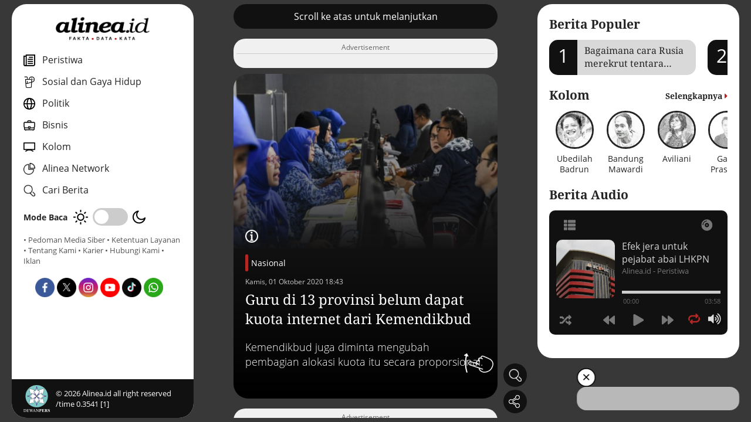

--- FILE ---
content_type: text/html; charset=UTF-8
request_url: https://www.alinea.id/nasional/guru-di-13-provinsi-belum-dapat-kuota-internet-b1ZUX9x5b
body_size: 77245
content:
<!DOCTYPE html>
<html lang="id">

<head>
  <meta charset="UTF-8">
  <meta name="viewport" content="width=device-width, initial-scale=1.0">
  <meta http-equiv="Content-Type" content="text/html; charset=utf-8" />
  <title>Guru di 13 provinsi belum dapat kuota internet</title>
  <meta name="author" content="Alinea" />
  <meta name="description" content="Kemendikbud juga diminta mengubah pembagian alokasi kuota itu secara proporsional." />
  <meta name="keywords" content="Fakta, Data, Kata, Alinea" />
  <meta name="robots" content="index,follow"/>
  <meta name="googlebot" content="index,follow"/>
  <meta name="googlebot-news" content="index,follow" />
  <meta name="google-site-verification" content="A8U6Au2Sw8AJbKpWwZt8ltEdtGQnnobcdjsEQmttmts" />
  <meta name="format-detection" content="telephone=no" />
  <meta name="thumbnail" content="https://www.alinea.id/assets/img/share.png" />
  <link rel="icon" href="https://www.alinea.id/assets/img/favicon.ico" type="image/x-icon">

  <link rel="shortcut icon" href="https://www.alinea.id/assets/img/favicon.ico" type="image/x-icon">
  <meta property="og:image" content="https://www.alinea.id/assets/img/favicon.ico">
  <link rel="apple-touch-icon" sizes="180x180" href="https://www.alinea.id/assets/img/favicon.ico">


  <!-- CANONICAL -->
  <link rel="canonical" href="https://www.alinea.id/nasional/guru-di-13-provinsi-belum-dapat-kuota-internet-b1ZUX9x5b" />
  <!-- RSS & FEED -->
  <link rel="alternate" title="Berita Alinea.id Rss Feed" href="https://www.alinea.id/rss" type="application/rss+xml" />
    <!-- AMP -->
    <link rel="amphtml" href="https://www.alinea.id/amp/nasional/guru-di-13-provinsi-belum-dapat-kuota-internet-b1ZUX9x5b" />
  
  <!-- FACEBOOK -->
  <meta property="fb:pages" content="1624817954226397" />
  <meta property="fb:app_id" content="1487263541341671" />
  <meta property="og:type" content="article" />
  <meta property="og:url" content="https://www.alinea.id/nasional/guru-di-13-provinsi-belum-dapat-kuota-internet-b1ZUX9x5b" />
  <meta property="og:title" content="Guru di 13 provinsi belum dapat kuota internet" />
  <meta property="og:image" content="https://static.alinea.id/2020/10/01/87475/guru-di-13-provinsi-belum-dapat-kuota-internet-dari-kemendikbud-DDpiaQlYv3.jpg" />
  <meta property="og:site_name" content="https://www.alinea.id" />
  <meta property="og:description" content="Kemendikbud juga diminta mengubah pembagian alokasi kuota itu secara proporsional." />
  <meta property="article:author" content="https://www.facebook.com/alineadotid" />
  <meta property="article:publisher" content="https://www.facebook.com/alineadotid" />
  <meta property="og:image:width" content="600">
  <meta property="og:image:height" content="315">
  <!-- TWITTER-->
  <meta name="twitter:card" content="summary_large_image" />
  <meta name="twitter:site" content="@alineaid" />
  <meta name="twitter:creator" content="@alineaid">
  <meta name="twitter:title" content="Guru di 13 provinsi belum dapat kuota internet" />
  <meta name="twitter:description" content="Kemendikbud juga diminta mengubah pembagian alokasi kuota itu secara proporsional." />
  <meta name="twitter:image:src" content="https://static.alinea.id/2020/10/01/87475/guru-di-13-provinsi-belum-dapat-kuota-internet-dari-kemendikbud-DDpiaQlYv3.jpg" />
  <link rel="stylesheet" href="https://www.alinea.id/assets/plugin/swiperjs/swiper-bundle.min.css" /> 
  <!-- Right Player  -->
  <link rel="stylesheet" href="https://www.alinea.id/assets/audio-player/css/perfect-scrollbar.css" media="all">
  <link rel="stylesheet" href="https://www.alinea.id/assets/audio-player/css/_global.css" media="all">
  <link rel="stylesheet" href="https://www.alinea.id/assets/audio-player/css/art-narrow.css" media="all">
  <link rel="stylesheet" href="https://www.alinea.id/assets/css/app.css?v=001-a" />

  <script type="application/ld+json">
  {
      "@context": "https://schema.org",
      "@type": "Organization", 
      "name": "Alinea ID",
      "alternateName": "alinea",
      "description": "Fakta, Data, Kata",
      "url": "https://www.alinea.id",
      "image": {
          "@type": "ImageObject",
          "url": "https://www.alinea.id/assets/img/share.png",
          "width": 600,
          "height": 315
        },
      "logo": {
              "@type": "ImageObject",
              "url": "https://www.alinea.id/assets/img/logo.png",
              "width": 394,
              "height": 106
      },
      "address": {
          "@type": "PostalAddress",
          "addressLocality": "Jakarta, Indonesia",
          "streetAddress": "Gedung Office Citadel Unit G Jl. Dewi Sartika No.3, RT.11/RW.7, Cililitan Kec. Kramat Jati, Kota Jakarta Timur 13640 Indonesia"
      },
      "email": "hi@alinea.id",
      "telephone": "+6221 7193701",
      "sameAs": [
          "https://www.facebook.com/AlineadotID",
          "https://twitter.com/AlineadotID",
          "https://instagram.com/AlineadotID",
          "https://www.youtube.com/channel/UCaF55vCkmll2wOOv6Q62BGg"
      ]
  }
  </script>
  <script type="application/ld+json">  
  {
      "@context":"http://schema.org",
      "@type":"WebSite",
      "url":"https://www.alinea.id",
      "potentialAction":{
          "@type":"SearchAction",
          "target":"https://www.alinea.id/search?q={search_term_string}",
          "query-input":"required name=search_term_string"
      }
  }
  </script>

  <!-- Google Tag Manager -->
  <script>(function(w,d,s,l,i){w[l]=w[l]||[];w[l].push({'gtm.start':
  new Date().getTime(),event:'gtm.js'});var f=d.getElementsByTagName(s)[0],
  j=d.createElement(s),dl=l!='dataLayer'?'&l='+l:'';j.async=true;j.src=
  'https://www.googletagmanager.com/gtm.js?id='+i+dl;f.parentNode.insertBefore(j,f);
  })(window,document,'script','dataLayer','GTM-TJJZVRK');</script>
  <!-- End Google Tag Manager -->

  <!-- NOTIF -->
  <link rel="manifest" href="https://www.alinea.id/manifest.json" />   
  <script src="https://cdn.onesignal.com/sdks/OneSignalSDK.js" async></script>
  <script>
      var OneSignal = window.OneSignal || [];
      OneSignal.push(["init", {
      appId: "eb61d41a-1672-43d9-a352-a4daec55a271", 
      autoRegister: false,
      notifyButton: {
      enable: false 
      },
      promptOptions: {
      actionMessage: "Dapatkan Info terbaru dengan aktifkan notifikasi Alinea.id",
      acceptButtonText: "Ya",
      cancelButtonText: "Lain Kali"
      },
      welcomeNotification: {
      "title": "Alinea.id",
      "message": "Terima kasih sudah mengaktifkan notifikasi",
      }
      }]);
          OneSignal.push(function() {
          OneSignal.showHttpPrompt();
      });
  </script>
  <script async src='https://propsid.b-cdn.net/gpt/alinea.js' ></script>

</head>


<body class="">
  
<!-- Google Tag Manager (noscript) -->
<noscript><iframe src="https://www.googletagmanager.com/ns.html?id=GTM-TJJZVRK" height="0" width="0" style="display:none;visibility:hidden"></iframe></noscript>
<!-- End Google Tag Manager (noscript) -->

<div class="webcontainer">
    
    <section class="sideleft">
    <div class="sidewrap">
    <div class="navclose">
      <img src="https://www.alinea.id/assets/img/icon-close-white.png" alt="close icon">
    </div>
      <div class="navmenu">
        <div class="logo"><a href="https://www.alinea.id"><img src="https://www.alinea.id/assets/img/logo.png" alt="logo"></a></div>
        <div class="navmenu__body">
          <nav class="nav">
            <ul>
              
              <li>
                <a href="https://www.alinea.id/peristiwa"><img src="https://www.alinea.id/assets/img/icon-nav-peristiwa.png" alt="kanal peristiwa" class="navicon"> <span>Peristiwa</span></a>          
              </li>

              <li>
                <a href="https://www.alinea.id/gaya-hidup"><img src="https://www.alinea.id/assets/img/icon-nav-sosial.png" alt="kanal sosial gaya hidup" class="navicon"> <span>Sosial dan Gaya Hidup</span></a>          
              </li>

              <li>
                <a href="https://www.alinea.id/politik"><img src="https://www.alinea.id/assets/img/icon-nav-politik.png" alt="kanal politik" class="navicon"> <span>Politik</span></a>          
              </li>

              <li>
                <a href="https://www.alinea.id/bisnis"><img src="https://www.alinea.id/assets/img/icon-nav--ekonomi.png" alt="kanal bisnis" class="navicon"> <span>Bisnis </span></a>          
              </li>

              <li>
                <a href="https://www.alinea.id/kolom"><img src="https://www.alinea.id/assets/img/icon-nav-kolom.png" alt="kanal kolom" class="navicon"> <span>Kolom</span></a>          
              </li>

              <li class="networks-link">
                <a><img src="https://www.alinea.id/assets/img/icon-nav-network.png" alt="jejaring alinea" class="navicon"> <span>Alinea Network</span></a>          
                <div class="networks">
                  <ul>
                    <li><a href="https://tek.id" target="_blank"><img src="https://www.alinea.id/assets/img/network-tek.id.png" alt="tek.id"></a></li>
                    <li><a href="https://jurnaljabar.id" target="_blank"><img src="https://www.alinea.id/assets/img/network-jurnal-jabar.png" alt="jurnaljabar.id"></a></li>
                    <li><a href="https://jatimpos.id" target="_blank"><img src="https://www.alinea.id/assets/img/network-jatimpos.png" alt="jatimpos.id"></a></li>
                    <li><a href="https://posjateng.id" target="_blank"><img src="https://www.alinea.id/assets/img/network-posjateng.png" alt="posjateng.id"></a></li>
                  </ul>
                </div>
              </li>

              <li class="js-cari">
                <a><img src="https://www.alinea.id/assets/img/icon-cari.png" alt="icon pencarian" class="navicon"> <span>Cari Berita</span></a>          
              </li>


            </ul>


          </nav>

          <div class="mode">
            <span>Mode Baca</span>
            <div class="mode__switch">
              <!-- day  -->
              <span class="mode__day"><img src="https://www.alinea.id/assets/img/mode-day.png" alt="mode"></span> 
              <!-- switch  -->
              <div class="checkbox-switch">
                <input type="checkbox" id="switch">
                <label for="switch"></label>
              </div>
              <!-- night  -->
              <span class="mode__night"><img src="https://www.alinea.id/assets/img/mode-night.png" alt="mode"></span>            
              
            </div>
          </div>

          <div class="footlink">
            <a href="https://www.alinea.id/mediasiber">• Pedoman Media Siber</a>
            <a href="https://www.alinea.id/ketentuanlayanan">• Ketentuan Layanan</a>
            <a href="https://www.alinea.id/about">• Tentang Kami</a>
            <a href="https://www.alinea.id/karir">• Karier</a>
            <a href="https://www.alinea.id/contact">• Hubungi Kami</a>
            <a href="https://ads.alinea.id">• Iklan</a>
          </div>
          
          <div class="sosmedlist">
            <ul>
              <li><a href="https://www.facebook.com/alineadotid" target="_blank"><img src="https://www.alinea.id/assets/img/icon-sosmed-fb.png" alt="fb"><span style="display:none">Facebook</span></a></li>
              <li><a href="https://x.com/alineadotid" target="_blank"><img src="https://www.alinea.id/assets/img/icon-sosmed-x.png" alt="fb"><span style="display:none">X</span></a></li>
              <li><a href="https://www.instagram.com/alineadotid/" target="_blank"><img src="https://www.alinea.id/assets/img/icon-sosmed-ig.png" alt="fb"><span style="display:none">Instagram</span></a></li>
              <li><a href="https://www.youtube.com/@alineaid" target="_blank"><img src="https://www.alinea.id/assets/img/icon-sosmed-yt.png" alt="fb"><span style="display:none">Youtube</span></a></li>
              <li><a href="https://www.tiktok.com/@alineadotid?lang=id-ID" target="_blank"><img src="https://www.alinea.id/assets/img/icon-sosmed-tt.png" alt="fb"><span style="display:none">Tiktok</span></a></li>
              <li><a href="https://whatsapp.com/channel/0029VaiIX5hEquiN0Y45m23p" target="_blank"><img src="https://www.alinea.id/assets/img/icon-sosmed-wa.png" alt="fb"><span style="display:none">WA Channel</span></a></li>
            </ul>
          </div>

        </div>
      
      
        <footer>
          <div class="logodewan"><img src="https://www.alinea.id/assets/img/logo-dewanpers.png" alt="dewan pers"></div>
                    <div class="copyright">&copy; <span id="tahunini"></span> Alinea.id all right reserved /time 0.3541 [1]</div>
        </footer>

      </div>
    </div>
  </section>

<div class="caripop">
  <form action="https://www.alinea.id/search" method="get">
  <div class="caripop__overlay"></div>
  <div class="caripop__content">
    <div class="cariform">
      <div class="cariform__input"><input type="text" placeholder="Cari Berita / Artikel" name="q"></div>
      <div class="cariform__button"><button type="submit"><img src="https://www.alinea.id/assets/img/icon-cari.png" alt="img"></button></div>
      <div class="cariform__close"><img src="https://www.alinea.id/assets/img/icon-close-white.png" alt="close icon"></div>
    </div>
  </div>
  </form>
</div>
    
    <main class="maincontent longcontent">
    <div id="hap-wrapper"></div>
    <div class="maincontent__inner">
        <!-- ==== Card config ==== -->
        <div class="static">
            <div class="static__inner">

                <!-- Scroll Untuk Lanjut Label-->
                <div class="swiper-slide section-autoheight">
                    <div class="xswiper xswiper-fullwidth">
                    <div class="xswiper__content">
                        <div class="btn-black">Scroll ke atas untuk melanjutkan</div> 
                    </div>
                    </div>
                </div>

                <div class="swiper-slide section-ads " id="adsdetail1" style="border-radius:20px;">
                    <div class="xswiper__content">
                        <div class="xswiper--bg">
                            <div class="ads-v2">
                            <!-- image ads here  -->
                            </div>
                        </div>
                    </div>
                </div>


        
                                    
                    
                                            <div class="xswiper xswiper--detail ">
    <div class="xswiper__content">
        <a class="xswiper__pic">
                    <div class="xswiper__picwrap">
                <img src="https://www.alinea.id/assets/img/template/card/card2.png" srcset="https://static.alinea.id//2020/10/01/87475/guru-di-13-provinsi-belum-dapat-kuota-internet-dari-kemendikbud-zpNwzBq2HK.jpg" loading="lazy" alt="Prosesi PPDB tahun ajaran 2019-2020/Foto Antara/M Agung Rajasa." />
            </div>
        </a>
        <div class="xswiper__text">
            
            <div class="detailcaption">
                <div class="detailcaption__icon"><img src="https://www.alinea.id/assets/img/icon-caption.png" alt="icon caption"></div>
                <div class="detailcaption__text">
                <span>Prosesi PPDB tahun ajaran 2019-2020/Foto Antara/M Agung Rajasa.</span>
                </div>
            </div> 
            
            <div class="ornamen">
                <div class="orn1"></div>
                <div class="orn2"></div>
                <div class="orn3"></div>
                <div class="orn4"></div>
                <div class="orn5"></div>
            </div>

            <div class="kategori">
                <a href="https://www.alinea.id/nasional">Nasional</a> 
                <div class="frontdate">Kamis, 01 Oktober 2020 18:43</div>
            </div>
            <a class="xswiper__info">
                <h1 class="xswiper__title">Guru di 13 provinsi belum dapat kuota internet dari Kemendikbud</h1>
            </a>
            <div class="xswiper__summary">
                Kemendikbud juga diminta mengubah pembagian alokasi kuota itu secara proporsional.
            </div>
        </div>
        <div class="floaticon floaticon--swipevz floaticon--detail">
            <img src="https://www.alinea.id/assets/img/icon-swipe-up.png" alt="swipe">
        </div>
        <div class="xswiper__icon">
       
        </div>
    </div>
</div>                    
                    <div class="swiper-slide section-ads" id="adsdetail2" style="border-radius:20px;">
                        <div class="xswiper__content">
                            <div class="xswiper--bg">
                                <div class="ads-v2">
                                <!-- image ads here  -->
                                </div>
                            </div>
                        </div>
                    </div>

                    
                    <div class="static__slide xswiper--bg ">
                        <p>Terdapat guru di 13 provinsi belum mendapat bantuan kuota internet gratis yang dijanjikan Kementerian Pendidikan dan Kebudayaan (Kemendikbud) pada September 2020. Perhimpunan untuk Pendidikan dan Guru (P2G) menerima banyak laporan terkait keluhan belum masuknya transfer kuota internet tersebut.</p>

<p>Para guru dan siswa yang keluhkan belum menerima transfer kuota internet berasal dari jaringan P2G di 13 provinsi. &quot;Data ini berdasarkan laporan dari guru-guru P2G yang mengajar di sekolah-sekolah negeri dan swasta mulai SD-SMA/SMK. Mereka khawatir tidak dapat bantuan kuota internet sebagaimana janji Mas Mendikbud. Padahal, pengeluaran kuota guru dan orang tua siswa selama ini sangat besar,&quot; kata Koordinator P2G, Satriwan Salim, Rabu (30/9).</p>

<p>Selain itu, dia juga meminta, Kemendikbud mengubah pembagian alokasi kuota itu secara proporsional sebab 5 GB kuota umum dirasa tidak cukup untuk belajar mengajar online.</p>

<p>&quot;Sebaiknya untuk bulan kedua, alokasi kuota umum yang diperbanyak kapasitasnya. Sebab, guru-guru sangat banyak yang menggunakan media seperti Youtube untuk mengajar,&quot; ucapnya.</p>

<p>Sebagai guru SMA swasta di Jakarta, Satriwan mengaku, belum mendapatkan bantuan kuota internet. Sebab, para guru sesungguhnya berharap mendapatkan kuota internet dengan pembagian yang proporsional.&nbsp;</p>

<p>Alokasi kuota umum, kata dia, sebaiknya diperbanyak kapasitasnya. Sebab, para guru banyak yang menyatakan kesediaannya memanfaatkan media, seperti Youtube untuk mengajar.</p>

<p>Karena itu, dia menuntut, Kemendikbud agar memberlakukan format akumulasi per bulan atas sisa kuota. Artinya walaupun dalam jangka waktu sebulan kuota masih tersisa. &quot;Jangan langsung dihitung hangus untuk bulan berikutnya. Tetapi masih bisa dimanfaatkan sampai bulan bulan masa program ini,&quot; tutur Satriwan.</p>

<p>Sebelumnya, Kemendikbud menerbitkan Peraturan Sekretaris Jenderal Nomor 14 Tahun 2020, tentang Petunjuk Teknis Bantuan Kuota Data Internet Tahun 2020. Petunjuk teknis (juknis) ini menjadi pedoman dalam penyaluran bantuan kuota data internet bagi pendidik dan peserta didik sehingga dapat mendukung penerapan pembelajaran jarak jauh selama masa pandemi Covid-19.</p>

<p>Adapun, paket kuota internet untuk peserta didik PAUD mendapatkan 20 GB per bulan dengan rincian 5 GB untuk kuota umum dan kuota belajar 15 GB. Peserta didik jenjang pendidikan dasar dan menengah mendapatkan 35 GB per bulan dengan rincian 5 GB untuk kuota umum dan kuota belajar 30 GB.</p>

<p>Sementara itu, paket kuota internet untuk pendidik pada PAUD dan jenjang pendidikan dasar dan menengah mendapatkan 42 GB per bulan dengan rincian 5 GB kuota umum dan 37 GB kuota belajar. Paket kuota internet untuk mahasiswa dan dosen mendapatkan 50 GB per bulan dengan rincian 5 GB kuota umum dan 45 GB kuota belajar.</p>

<p>Berikut rincian laporan dari guru jaringan P2G yang mengajar di sekolah negeri dan swasta dari SD, SMP, SMA/SMK per Rabu (30/9).</p>

<p>1. Kab. Kepulauan Simeuleu, Aceh, sebagian siswa dan guru dari SMA Negeri sudah dapat, tetapi mayoritas masih belum.</p>

<p>2. Kota Medan, Sumatera Utara, hanya sebagian saja yang belum dapat.</p>

<p>3. Kota Padang Panjang dan Kab. Tanah Datar, Sumatera Utara, guru dan siswa SD Negeri belum menerima.</p>

<p>4. Kab. Berau, Kalimantan Timur, guru dan siswa SMK belum dapat.</p>

<p>5. Kab. Kutai Kertanegara, Kalimantan Timur, guru dan siswa SMK belum mendapatkan kuota.</p>

<p>6. Kab. Kepulauan Sangihe, Sulawesi Utara, sebagian besar guru dan siswa sudah. Hanya sedikit yang belum dapat.</p>

<p>7. Kab. Mimika, Papua, guru SMK sebagian besar sudah, hanya sedikit yang belum dapat.</p>

<p>8. Kab. Ende, Nusa Tenggara Timur (NTT), guru SMK Negeri sebagian besar sudah. Hanya sedikit yang belum dapat.</p>

<p>9. Kab. Bintan, Kepulauan Riau, SDN LB guru dan siswa belum dapat.</p>

<p>10. Kota Batam, Kepulauan Riau, SMP Negeri sebagian besar sudah. Hanya sedikit yang belum dapat..</p>

<p>11. Kab. Bojonegoro, Jawa Timur, mayoritas SMP sudah dapat. Namun, masih ada siswa dan guru yang belum dapat.</p>

<p>12. Kab. Pacitan, Jawa Timur, mayoritas SMA sudah. Hanya sedikit yang belum dapat.</p>

<p>13. DKI Jakarta, sekolah negeri umumnya sudah dapat, tapi sekolah swasta belum sepenuhnya. Kemudian bagi nomor gawai siswa dan guru yang pascabayar sepenuhnya belum dapat.</p>

<p>14. Kota Bekasi, Jawa Barat, guru-guru sekolah swasta sebagian besar belum dapat.</p>

<p>15. Kab. Pandeglang, Banten, sebagian besar siswa dan guru sudah. Namun, masih ada di setiap sekolah yang belum dapat.</p>

<p>16. Kab. Bogor, Jawa Barat, guru SMA Negeri belum dapat. Sedangkan mayoritas siswa sudah dapat.</p>

<p>17. Kota Blitar, Jawa Timur, guru SMP Negeri sebagian besar belum dapat.</p>

<p>18. Kab. Bojonegoro, Jawa Timur, guru SMP Negeri sudah, tetapi sebagian siswa belum dapat.</p>

<p>19. Kab. Konawe Selatan, Sultra, guru-guru SD belum mendapatkan termasuk siswa.</p>

<p>20. Kab. Belitung, Bangka Belitung, SMP semua guru sudah, tapi siswa sebagian belum.</p>

<p>21. Kab. Garut, Jawa Barat, sebagian besar guru dan siswa sudah dapat.</p>


                        <div class="adsdetail3" id="adsdetail3">
                            <!-- ads here  -->
                        </div>

                    </div>

                    

                    <div class="static__slide">
                        <div class="artikelend">
    <div class="artikelend__body">
        <div class="written__reporter">
                <div class="reporter">
            <div class="reporter__left">
            <div class="reporter__pic">
                <img src="https://static.alinea.id/author/manda-firmansyah-MdzdiEWmhI.jpg" alt="img">
            </div>
            <div class="reporter__text">
                <div class="reporter__nama">Manda Firmansyah</div>
                                                      <div class="reporter__position">Reporter</div>
                                              </div>
            </div>
            <div class="reporter__right">
            <a class="reporter__more" href="https://www.alinea.id/me/manda-firmansyah">Artikel lainnya</a>
            </div>
        </div>
            
         
        </div>
        <div class="written__editor">
        <div class="reporter">
            <div class="reporter__left">
            <div class="reporter__pic">
                <img src="https://static.alinea.id/author/achmad-rizki-qY8JcDCXBV.jpg" alt="img">
            </div>
            <div class="reporter__text">
                <div class="reporter__nama">Achmad Rizki</div>
                                  <div class="reporter__position">Editor</div>
                            </div>
            </div>
            <div class="reporter__right">
            <a class="reporter__more" href="https://www.alinea.id/me/achmad-rizki">Artikel lainya</a>
            </div>
        </div>
        </div>
    </div>
</div>                    </div>

                    <div class="swiper-slide section-ads" id="adsdetail4" style="border-radius:20px;">
                        <div class="xswiper__content">
                            <div class="xswiper--bg">
                                <div class="ads-v2">
                                <!-- image ads here  -->
                                </div>
                            </div>
                        </div>
                    </div>

                    <div class="static__slide">
                        <div class="tag">
    <h2 class="section-title">Tag Terkait</h2>
    <div class="tag__row">
                    <a href="https://www.alinea.id/tag/kemendikbud" class="tag__col">
            <h3>#Kemendikbud</h3>
            </a>
                    <a href="https://www.alinea.id/tag/internet" class="tag__col">
            <h3>#Internet</h3>
            </a>
                    <a href="https://www.alinea.id/tag/pgri" class="tag__col">
            <h3>#PGRI</h3>
            </a>
                    <a href="https://www.alinea.id/tag/guru" class="tag__col">
            <h3>#Guru</h3>
            </a>
                    <a href="https://www.alinea.id/tag/nadiem-makarim" class="tag__col">
            <h3>#Nadiem Makarim</h3>
            </a>
            </div>
</div>                    </div>



                    <div class="static__slide bg-yellow">
                        <div class="followsosmed">
  <div class="followsosmed__desc">
    <p><strong>Untuk informasi menarik lainnya,</strong><br/> <i>follow</i> akun media sosial Alinea.id</p>
  </div>

  <div class="sosmedlist">
    <ul>
      <li><a href="https://www.facebook.com/alineadotid" target="_blank"><img src="https://www.alinea.id/assets/img/icon-sosmed-fb.png" alt="fb"><span style="display:none">Facebook</span></a></li>
      <li><a href="https://x.com/alineadotid" target="_blank"><img src="https://www.alinea.id/assets/img/icon-sosmed-x.png" alt="fb"><span style="display:none">X</span></a></li>
      <li><a href="https://www.instagram.com/alineadotid/" target="_blank"><img src="https://www.alinea.id/assets/img/icon-sosmed-ig.png" alt="fb"><span style="display:none">Instagram</span></a></li>
      <li><a href="https://www.youtube.com/@alineaid" target="_blank"><img src="https://www.alinea.id/assets/img/icon-sosmed-yt.png" alt="fb"><span style="display:none">Youtube</span></a></li>
      <li><a href="https://www.tiktok.com/@alineadotid?lang=id-ID" target="_blank"><img src="https://www.alinea.id/assets/img/icon-sosmed-tt.png" alt="fb"><span style="display:none">Tiktok</span></a></li>
      <li><a href="https://whatsapp.com/channel/0029VaiIX5hEquiN0Y45m23p" target="_blank"><img src="https://www.alinea.id/assets/img/icon-sosmed-wa.png" alt="fb"><span style="display:none">WA Channel</span></a></li>
    </ul>
  </div>

  
</div>                    </div>


                    <div class="swiper-slide section-ads" id="adsdetail5" style="border-radius:20px;">
                        <div class="xswiper__content">
                            <div class="xswiper--bg">
                                <div class="ads-v2">
                                <!-- image ads here  -->
                                </div>
                            </div>
                        </div>
                    </div>
                    

                                        <div class="static__slide">
                        <div class="terkait">
  <h2 class="section-title">Berita Terkait</h2>
  <div class="terkait__row">
                <div class="box1">
        <div class="box1__img">
          <a href="https://www.alinea.id/gaya-hidup/bagaimana-vpn-meningkatkan-kebebasan-online-anda-b2kJa9QTV">
            <img src="https://static.alinea.id//2024/12/03/ilustrasi-vpn-fR9tn.jpg" alt="img">
          </a>
        </div>
        <div class="box1__title">
          <div class="frontdate">
            <a class="colormain" href="https://www.alinea.id/gaya-hidup">Sosial dan Gaya Hidup</a> - 
            Selasa, 03 Desember 2024 16:18
          </div>
          <a href="https://www.alinea.id/gaya-hidup/bagaimana-vpn-meningkatkan-kebebasan-online-anda-b2kJa9QTV">
            <h3>Membuka internet: Bagaimana VPN meningkatkan kebebasan online Anda</h3>
          </a>
        </div>
      </div>
                      <div class="box1">
        <div class="box1__img">
          <a href="https://www.alinea.id/peristiwa/india-jadi-negara-yang-paling-sering-memadamkan-internet-b2kE39Q6w">
            <img src="https://static.alinea.id//2024/09/27/internet-india-9JoEZ.jpg" alt="img">
          </a>
        </div>
        <div class="box1__title">
          <div class="frontdate">
            <a class="colormain" href="https://www.alinea.id/peristiwa">Peristiwa</a> - 
            Jumat, 27 September 2024 21:32
          </div>
          <a href="https://www.alinea.id/peristiwa/india-jadi-negara-yang-paling-sering-memadamkan-internet-b2kE39Q6w">
            <h3>India jadi negara yang paling sering memadamkan internet</h3>
          </a>
        </div>
      </div>
                      <div class="box1">
        <div class="box1__img">
          <a href="https://www.alinea.id/nasional/simalakama-layanan-starlink-elon-musk-di-indonesia-b2k6Q9PUy">
            <img src="https://static.alinea.id//2024/05/22/189429/simalakama-layanan-starlink-di-indonesia-0MPnznmw86.jpg" alt="img">
          </a>
        </div>
        <div class="box1__title">
          <div class="frontdate">
            <a class="colormain" href="https://www.alinea.id/nasional">Nasional</a> - 
            Rabu, 22 Mei 2024 17:12
          </div>
          <a href="https://www.alinea.id/nasional/simalakama-layanan-starlink-elon-musk-di-indonesia-b2k6Q9PUy">
            <h3>Simalakama layanan Starlink di Indonesia </h3>
          </a>
        </div>
      </div>
                      <div class="box1">
        <div class="box1__img">
          <a href="https://www.alinea.id/bisnis/persaingan-bisnis-internet-rumah-kian-ketat-b2k1Y9PDk">
            <img src="https://static.alinea.id//2024/02/25/188378/persaingan-bisnis-internet-rumah-kian-ketat-A1cjPvfTmP.jpg" alt="img">
          </a>
        </div>
        <div class="box1__title">
          <div class="frontdate">
            <a class="colormain" href="https://www.alinea.id/bisnis">Bisnis</a> - 
            Minggu, 25 Februari 2024 21:27
          </div>
          <a href="https://www.alinea.id/bisnis/persaingan-bisnis-internet-rumah-kian-ketat-b2k1Y9PDk">
            <h3>Persaingan bisnis internet rumah kian ketat</h3>
          </a>
        </div>
      </div>
            </div>
</div>                    </div>
                    
                     
                
            </div>
            <!-- Add Pagination -->
                        <div class="sharethis">
                <div class="sharethis__inner">
                    <div class="sharethis__overlay"></div>
                    <div class="sharethis__wrap">
                        <div class="sharethis__top">Bagikan : </div>
                        <div class="sharethis__close">&times;</div>
                        <div class="sharethis__bottom">
                            <div class="sosmedlist">
                                <ul>
                                                                    <li class="share_fb" data-id="87475" data-url="https://www.alinea.id/nasional/guru-di-13-provinsi-belum-dapat-kuota-internet-b1ZUX9x5b" data-title="Guru di 13 provinsi belum dapat kuota internet dari Kemendikbud" ><img src="https://www.alinea.id/assets/img/icon-sosmed-fb.png" alt="fb"><span style="display:none">Facebook</span></li>
                                    <li class="share_xx" data-id="87475" data-url="https://www.alinea.id/nasional/guru-di-13-provinsi-belum-dapat-kuota-internet-b1ZUX9x5b" data-title="Guru di 13 provinsi belum dapat kuota internet dari Kemendikbud" ><img src="https://www.alinea.id/assets/img/icon-sosmed-x.png" alt="fb"><span style="display:none">X</span></li>
                                    <li class="share_ln" data-id="87475" data-url="https://www.alinea.id/nasional/guru-di-13-provinsi-belum-dapat-kuota-internet-b1ZUX9x5b" data-title="Guru di 13 provinsi belum dapat kuota internet dari Kemendikbud" ><img src="https://www.alinea.id/assets/img/icon-sosmed-linkedin.png" alt="fb"><span style="display:none">Linkedin</span></li>
                                    <li class="share_wa" data-id="87475" data-url="https://www.alinea.id/nasional/guru-di-13-provinsi-belum-dapat-kuota-internet-b1ZUX9x5b" data-title="Guru di 13 provinsi belum dapat kuota internet dari Kemendikbud" ><img src="https://www.alinea.id/assets/img/icon-sosmed-wa.png" alt="fb"><span style="display:none">WA</span></li> 
                                    <li class="copylink" data-id="87475" data-url="https://www.alinea.id/nasional/guru-di-13-provinsi-belum-dapat-kuota-internet-b1ZUX9x5b" data-title="Guru di 13 provinsi belum dapat kuota internet dari Kemendikbud"><a><img src="https://www.alinea.id/assets/img/icon-sosmed-copylink.png" alt="copylink"><span style="display:none">Copy Link</span></a></li>
                                </ul>
                            </div>
                        </div>
                    </div>
                </div>
            </div>
        </div>

        <!-- Add Navigation Arrows -->
        
        <!-- Floating Button  -->
        <div class="floatmenu">
                        <div class="carifloating">
                <div class="xsicon js-cari floatmenu__box">
                    <div class="xsicon__img"><img src="https://www.alinea.id/assets/img/icon-cari.png" alt="cari"></div>
                </div>
            </div>
            <div class="sharefloating">
                <div class="xsicon js-sharethis floatmenu__box">
                    <div class="xsicon__img"><img src="https://www.alinea.id/assets/img/icon-bagikan.png" alt="bagikan"></div>
                </div>
            </div>
        </div>

        <div class="js-popup">
            <div class="popup-content">
                <span class="close-btn">&times;</span>
                <div class="xoverflow-html"><!-- clicked xoverflow html goes here --></div>
            </div>
        </div>

    </div>


    <div class="mobilemenu">
        <div class="mobilemenu__wrap">
            <nav class="mobilemenu__nav">
            <ul>
                <li><div class="menuicon menuicon-burger"><img src="https://www.alinea.id/assets/img/icon-menu.png" alt="home"></div></li>
                <li><div class="menuicon menuicon-home"><a href="https://www.alinea.id"><img src="https://www.alinea.id/assets/img/icon-home.png" alt="home"></a></div></li>
                <li><div class="menuicon menuicon-audio"><img src="https://www.alinea.id/assets/img/icon-podcast.png" alt="home"></div></li>
            </ul>
            </nav>
        </div>
    </div>

  </main>

    
    <aside class="sideright">
    <div class="sidewrap">
    <div class="navclose">
      <img src="https://www.alinea.id/assets/img/icon-close-white.png" alt="close icon">
    </div>
          <div class="section-popular sr-section">
        <h2 class="headline__title c-black">Berita Populer</h2>
        <div class="section-popular__slider">
          <div class="popular-swiper swiper-container">
            <div class="swiper-wrapper">
                          <div class="swiper-slide">
                <a href="https://www.alinea.id/peristiwa/bagaimana-cara-rusia-merekrut-tentara-bayaran-b2nrf9RTJ" class="popslider">
                  <div class="popslider__number">1</div>
                  <h3 class="popslider__title">
                    <div class="max2line">Bagaimana cara Rusia merekrut tentara bayaran?</div>
                  </h3>
                </a>
              </div>
                          <div class="swiper-slide">
                <a href="https://www.alinea.id/peristiwa/krisis-ekonomi-indonesia-bisa-terjadi-pada-2026-dan-2027-b2nzx9SgO" class="popslider">
                  <div class="popslider__number">2</div>
                  <h3 class="popslider__title">
                    <div class="max2line">Krisis ekonomi Indonesia bisa terjadi pada 2026 dan 2027</div>
                  </h3>
                </a>
              </div>
                          <div class="swiper-slide">
                <a href="https://www.alinea.id/peristiwa/apa-yang-terjadi-jika-ijazah-jokowi-terbukti-palsu-b2nme9RzH" class="popslider">
                  <div class="popslider__number">3</div>
                  <h3 class="popslider__title">
                    <div class="max2line">Apa yang terjadi jika ijazah Jokowi terbukti palsu?</div>
                  </h3>
                </a>
              </div>
                          <div class="swiper-slide">
                <a href="https://www.alinea.id/kolom/strategi-transformasi-dan-pemetaan-infrastruktur-riset-b2pOb9Shv" class="popslider">
                  <div class="popslider__number">4</div>
                  <h3 class="popslider__title">
                    <div class="max2line">Strategi transformasi dan pemetaan infrastruktur riset</div>
                  </h3>
                </a>
              </div>
                          <div class="swiper-slide">
                <a href="https://www.alinea.id/kolom/transformasi-strategis-dari-brin-ke-brida-b2pNZ9Shn" class="popslider">
                  <div class="popslider__number">5</div>
                  <h3 class="popslider__title">
                    <div class="max2line">Transformasi strategis dari BRIN ke BRIDA</div>
                  </h3>
                </a>
              </div>
                        </div>
          </div>
        </div>
      </div>
    
          <div class="section-kolom sr-section">
        <h2 class="headline__title c-black">
          <span>Kolom</span>
          <a class="morefloatright" href="https://www.alinea.id/kolom"> <span>Selengkapnya</span> <i class="fas fa-caret-right"></i></a>
        </h2>
        <div class="section-kolom__slider">
          <div class="kolom-swiper swiper-container">
            <div class="swiper-wrapper">
                                    <div class="swiper-slide">
                        <a href="https://www.alinea.id/me/ubedilah-badrun" class="kolomslider">
                        <div class="kolomslider__pic"><img src="https://static.alinea.id//author/ubedilah-badrun-9bau3B9pvk.jpg" alt="Ubedilah Badrun"></div>
                        <div class="kolomslider__name">Ubedilah Badrun</div>
                        </a>
                    </div>

                                    <div class="swiper-slide">
                        <a href="https://www.alinea.id/me/bandung-mawardi" class="kolomslider">
                        <div class="kolomslider__pic"><img src="https://static.alinea.id//author/bandung-mawardi-qHgtons2Vp.jpg" alt="Bandung Mawardi"></div>
                        <div class="kolomslider__name">Bandung Mawardi</div>
                        </a>
                    </div>

                                    <div class="swiper-slide">
                        <a href="https://www.alinea.id/me/aviliani" class="kolomslider">
                        <div class="kolomslider__pic"><img src="https://static.alinea.id//author/aviliani-SphS266Koi.jpg" alt="Aviliani"></div>
                        <div class="kolomslider__name">Aviliani</div>
                        </a>
                    </div>

                                    <div class="swiper-slide">
                        <a href="https://www.alinea.id/me/galih-prasetyo" class="kolomslider">
                        <div class="kolomslider__pic"><img src="https://static.alinea.id//author/galih-prasetyo-F9OI6rK0lt.jpg" alt="Galih Prasetyo"></div>
                        <div class="kolomslider__name">Galih Prasetyo</div>
                        </a>
                    </div>

                                    <div class="swiper-slide">
                        <a href="https://www.alinea.id/me/fahri-hamzah" class="kolomslider">
                        <div class="kolomslider__pic"><img src="https://static.alinea.id//author/fahri-hamzah-aDgaW.jpg" alt="Fahri Hamzah"></div>
                        <div class="kolomslider__name">Fahri Hamzah</div>
                        </a>
                    </div>

                                    <div class="swiper-slide">
                        <a href="https://www.alinea.id/me/sirra-prayuna" class="kolomslider">
                        <div class="kolomslider__pic"><img src="https://static.alinea.id//author/sirra-prayuna-nSukFlU3cM.jpg" alt="Sirra Prayuna"></div>
                        <div class="kolomslider__name">Sirra Prayuna</div>
                        </a>
                    </div>

                                    <div class="swiper-slide">
                        <a href="https://www.alinea.id/me/andiman" class="kolomslider">
                        <div class="kolomslider__pic"><img src="https://static.alinea.id//author/andiman-sf5Jc.jpg" alt="Andiman"></div>
                        <div class="kolomslider__name">Andiman</div>
                        </a>
                    </div>

                                    <div class="swiper-slide">
                        <a href="https://www.alinea.id/me/fx-iwan" class="kolomslider">
                        <div class="kolomslider__pic"><img src="https://static.alinea.id//author/fx-iwan-XJezDE1XbL.jpg" alt="FX Iwan "></div>
                        <div class="kolomslider__name">FX Iwan </div>
                        </a>
                    </div>

                                    <div class="swiper-slide">
                        <a href="https://www.alinea.id/me/mochtar-w-oetomo" class="kolomslider">
                        <div class="kolomslider__pic"><img src="https://static.alinea.id//author/mochtar-w-oetomo-sSnbzXxdr6.jpg" alt="Mochtar W. Oetomo"></div>
                        <div class="kolomslider__name">Mochtar W. Oetomo</div>
                        </a>
                    </div>

                                    <div class="swiper-slide">
                        <a href="https://www.alinea.id/me/slamet-pribadi" class="kolomslider">
                        <div class="kolomslider__pic"><img src="https://static.alinea.id//author/slamet-pribadi-Vt3qWdNNEt.jpg" alt="Slamet Pribadi"></div>
                        <div class="kolomslider__name">Slamet Pribadi</div>
                        </a>
                    </div>

                 
          
            </div>
          
            
          </div>


        </div>
      </div>
          
<!-- ================================================================================================================================  -->
<div class="section-audio sr-section">
  <h2 class="headline__title c-black">Berita Audio</h2> 

  <!-- player code -->
  <div id="hap-wrapper2" class="hap-art-narrow hap-art-narrow-dark">

    <div class="hap-player-outer">

      <div class="hap-wrapper-inner">

        <div class="hap-playlist-holder">

          <div class="hap-playlist-filter-msg"><span>NOTHING FOUND!</span></div>

          <div class="hap-bottom-bar">

            <input class="hap-search-filter" type="text" placeholder="Search..">

            <button type="button" class="hap-sort-alpha hap-btn-reset hap-contr-btn">
              <span class="hap-btn hap-btn-sort-alpha-up" data-tooltip="Title sort desc">
                <svg role="img" viewBox="0 0 448 512">
                  <path
                    d="M16 160h48v304a16 16 0 0 0 16 16h32a16 16 0 0 0 16-16V160h48c14.21 0 21.38-17.24 11.31-27.31l-80-96a16 16 0 0 0-22.62 0l-80 96C-5.35 142.74 1.78 160 16 160zm400 128H288a16 16 0 0 0-16 16v32a16 16 0 0 0 16 16h56l-61.26 70.45A32 32 0 0 0 272 446.37V464a16 16 0 0 0 16 16h128a16 16 0 0 0 16-16v-32a16 16 0 0 0-16-16h-56l61.26-70.45A32 32 0 0 0 432 321.63V304a16 16 0 0 0-16-16zm31.06-85.38l-59.27-160A16 16 0 0 0 372.72 32h-41.44a16 16 0 0 0-15.07 10.62l-59.27 160A16 16 0 0 0 272 224h24.83a16 16 0 0 0 15.23-11.08l4.42-12.92h71l4.41 12.92A16 16 0 0 0 407.16 224H432a16 16 0 0 0 15.06-21.38zM335.61 144L352 96l16.39 48z">
                  </path>
                </svg>
              </span>
              <span class="hap-btn hap-btn-sort-alpha-down" data-tooltip="Title sort asc">
                <svg role="img" viewBox="0 0 448 512">
                  <path
                    d="M176 352h-48V48a16 16 0 0 0-16-16H80a16 16 0 0 0-16 16v304H16c-14.19 0-21.36 17.24-11.29 27.31l80 96a16 16 0 0 0 22.62 0l80-96C197.35 369.26 190.22 352 176 352zm240-64H288a16 16 0 0 0-16 16v32a16 16 0 0 0 16 16h56l-61.26 70.45A32 32 0 0 0 272 446.37V464a16 16 0 0 0 16 16h128a16 16 0 0 0 16-16v-32a16 16 0 0 0-16-16h-56l61.26-70.45A32 32 0 0 0 432 321.63V304a16 16 0 0 0-16-16zm31.06-85.38l-59.27-160A16 16 0 0 0 372.72 32h-41.44a16 16 0 0 0-15.07 10.62l-59.27 160A16 16 0 0 0 272 224h24.83a16 16 0 0 0 15.23-11.08l4.42-12.92h71l4.41 12.92A16 16 0 0 0 407.16 224H432a16 16 0 0 0 15.06-21.38zM335.61 144L352 96l16.39 48z">
                  </path>
                </svg>
              </span>
            </button>
            <button type="button" class="hap-playlist-close hap-btn-reset hap-contr-btn" data-tooltip="Back">
              <svg role="img" viewBox="0 0 448 512">
                <path
                  d="M190.5 66.9l22.2-22.2c9.4-9.4 24.6-9.4 33.9 0L441 239c9.4 9.4 9.4 24.6 0 33.9L246.6 467.3c-9.4 9.4-24.6 9.4-33.9 0l-22.2-22.2c-9.5-9.5-9.3-25 .4-34.3L311.4 296H24c-13.3 0-24-10.7-24-24v-32c0-13.3 10.7-24 24-24h287.4L190.9 101.2c-9.8-9.3-10-24.8-.4-34.3z">
                </path>
              </svg>
            </button>

          </div>

          <div class="hap-playlist-inner">
            <div class="hap-playlist-content"></div>
          </div>
         
        </div>

        <div class="hap-player-holder">

          <div class="hap-top-bar">

            <button type="button" class="hap-playlist-toggle hap-btn-reset hap-contr-btn" data-tooltip="Playlist">
              <svg role="img" viewBox="0 0 512 512">
                <path
                  d="M149.333 216v80c0 13.255-10.745 24-24 24H24c-13.255 0-24-10.745-24-24v-80c0-13.255 10.745-24 24-24h101.333c13.255 0 24 10.745 24 24zM0 376v80c0 13.255 10.745 24 24 24h101.333c13.255 0 24-10.745 24-24v-80c0-13.255-10.745-24-24-24H24c-13.255 0-24 10.745-24 24zM125.333 32H24C10.745 32 0 42.745 0 56v80c0 13.255 10.745 24 24 24h101.333c13.255 0 24-10.745 24-24V56c0-13.255-10.745-24-24-24zm80 448H488c13.255 0 24-10.745 24-24v-80c0-13.255-10.745-24-24-24H205.333c-13.255 0-24 10.745-24 24v80c0 13.255 10.745 24 24 24zm-24-424v80c0 13.255 10.745 24 24 24H488c13.255 0 24-10.745 24-24V56c0-13.255-10.745-24-24-24H205.333c-13.255 0-24 10.745-24 24zm24 264H488c13.255 0 24-10.745 24-24v-80c0-13.255-10.745-24-24-24H205.333c-13.255 0-24 10.745-24 24v80c0 13.255 10.745 24 24 24z">
                </path>
              </svg>
            </button>

            <div class="hap-top-bar-controls-right">

              <button type="button" class="hap-lyrics-toggle hap-btn-reset hap-contr-btn" data-tooltip="Lyrics">
                <svg viewBox="0 0 512 512">
                  <path
                    d="M464 32H48C21.49 32 0 53.49 0 80v352c0 26.51 21.49 48 48 48h416c26.51 0 48-21.49 48-48V80c0-26.51-21.49-48-48-48zm-6 400H54a6 6 0 0 1-6-6V86a6 6 0 0 1 6-6h404a6 6 0 0 1 6 6v340a6 6 0 0 1-6 6zm-42-92v24c0 6.627-5.373 12-12 12H204c-6.627 0-12-5.373-12-12v-24c0-6.627 5.373-12 12-12h200c6.627 0 12 5.373 12 12zm0-96v24c0 6.627-5.373 12-12 12H204c-6.627 0-12-5.373-12-12v-24c0-6.627 5.373-12 12-12h200c6.627 0 12 5.373 12 12zm0-96v24c0 6.627-5.373 12-12 12H204c-6.627 0-12-5.373-12-12v-24c0-6.627 5.373-12 12-12h200c6.627 0 12 5.373 12 12zm-252 12c0 19.882-16.118 36-36 36s-36-16.118-36-36 16.118-36 36-36 36 16.118 36 36zm0 96c0 19.882-16.118 36-36 36s-36-16.118-36-36 16.118-36 36-36 36 16.118 36 36zm0 96c0 19.882-16.118 36-36 36s-36-16.118-36-36 16.118-36 36-36 36 16.118 36 36z">
                  </path>
                </svg>
              </button>

              <button type="button" class="hap-video-toggle hap-btn-reset hap-contr-btn" data-tooltip="Video">
                <svg viewBox="0 0 576 512">
                  <path fill="currentColor"
                    d="M336.2 64H47.8C21.4 64 0 85.4 0 111.8v288.4C0 426.6 21.4 448 47.8 448h288.4c26.4 0 47.8-21.4 47.8-47.8V111.8c0-26.4-21.4-47.8-47.8-47.8zm189.4 37.7L416 177.3v157.4l109.6 75.5c21.2 14.6 50.4-.3 50.4-25.8V127.5c0-25.4-29.1-40.4-50.4-25.8z">
                  </path>
                </svg>
              </button>
              

              <button type="button" class="hap-playback-rate-toggle hap-btn-reset hap-contr-btn" data-tooltip="Speed">
                <svg viewBox="0 0 496 512">
                  <path
                    d="M248 8C111 8 0 119 0 256s111 248 248 248 248-111 248-248S385 8 248 8zM88 256H56c0-105.9 86.1-192 192-192v32c-88.2 0-160 71.8-160 160zm160 96c-53 0-96-43-96-96s43-96 96-96 96 43 96 96-43 96-96 96zm0-128c-17.7 0-32 14.3-32 32s14.3 32 32 32 32-14.3 32-32-14.3-32-32-32z">
                  </path>
                </svg>
              </button>
 

            </div>

          </div>

          <div class="hap-player-thumb-wrapper">
            <div class="hap-player-thumb"></div>

           

          </div>

          <div class="hap-player-bottom">

            <div class="hap-info">
              <div class="hap-player-title"></div>
              <div class="hap-player-artist"></div>
            </div>

            <div class="hap-seekbar">
              <div class="hap-progress-bg">
                <div class="hap-progress-level"></div>
              </div>
            </div>

            <div class="hap-media-time-wrap">
              <div class="hap-media-time-current">0:00</div>
              <div class="hap-media-time-total">0:00</div>
            </div>
            <div class="hap-media-time-ad">Advertising will end in&nbsp;<span></span></div>

            

          </div>

          <div class="hap-player-controls">

            <div class="hap-player-controls-left">

              <button type="button" class="hap-random-toggle hap-btn-reset hap-contr-btn">
                <span class="hap-btn hap-btn-random-off" data-tooltip="Shuffle off">
                  <svg role="img" viewBox="0 0 512 512">
                    <path
                      d="M504.971 359.029c9.373 9.373 9.373 24.569 0 33.941l-80 79.984c-15.01 15.01-40.971 4.49-40.971-16.971V416h-58.785a12.004 12.004 0 0 1-8.773-3.812l-70.556-75.596 53.333-57.143L352 336h32v-39.981c0-21.438 25.943-31.998 40.971-16.971l80 79.981zM12 176h84l52.781 56.551 53.333-57.143-70.556-75.596A11.999 11.999 0 0 0 122.785 96H12c-6.627 0-12 5.373-12 12v56c0 6.627 5.373 12 12 12zm372 0v39.984c0 21.46 25.961 31.98 40.971 16.971l80-79.984c9.373-9.373 9.373-24.569 0-33.941l-80-79.981C409.943 24.021 384 34.582 384 56.019V96h-58.785a12.004 12.004 0 0 0-8.773 3.812L96 336H12c-6.627 0-12 5.373-12 12v56c0 6.627 5.373 12 12 12h110.785c3.326 0 6.503-1.381 8.773-3.812L352 176h32z">
                    </path>
                  </svg>
                </span>
                <span class="hap-btn hap-btn-random-on hap-contr-btn-hover" data-tooltip="Shuffle on">
                  <svg role="img" viewBox="0 0 512 512">
                    <path
                      d="M504.971 359.029c9.373 9.373 9.373 24.569 0 33.941l-80 79.984c-15.01 15.01-40.971 4.49-40.971-16.971V416h-58.785a12.004 12.004 0 0 1-8.773-3.812l-70.556-75.596 53.333-57.143L352 336h32v-39.981c0-21.438 25.943-31.998 40.971-16.971l80 79.981zM12 176h84l52.781 56.551 53.333-57.143-70.556-75.596A11.999 11.999 0 0 0 122.785 96H12c-6.627 0-12 5.373-12 12v56c0 6.627 5.373 12 12 12zm372 0v39.984c0 21.46 25.961 31.98 40.971 16.971l80-79.984c9.373-9.373 9.373-24.569 0-33.941l-80-79.981C409.943 24.021 384 34.582 384 56.019V96h-58.785a12.004 12.004 0 0 0-8.773 3.812L96 336H12c-6.627 0-12 5.373-12 12v56c0 6.627 5.373 12 12 12h110.785c3.326 0 6.503-1.381 8.773-3.812L352 176h32z">
                    </path>
                  </svg>
                </span>
              </button>
              

            </div>

            <div class="hap-player-controls-center">
              <button type="button" class="hap-prev-toggle hap-btn-reset hap-contr-btn">
                <svg role="img" viewBox="0 0 512 512">
                  <path
                    d="M11.5 280.6l192 160c20.6 17.2 52.5 2.8 52.5-24.6V96c0-27.4-31.9-41.8-52.5-24.6l-192 160c-15.3 12.8-15.3 36.4 0 49.2zm256 0l192 160c20.6 17.2 52.5 2.8 52.5-24.6V96c0-27.4-31.9-41.8-52.5-24.6l-192 160c-15.3 12.8-15.3 36.4 0 49.2z">
                  </path>
                </svg>
              </button>
              <button type="button" class="hap-playback-toggle hap-btn-reset hap-contr-btn">
                <span class="hap-btn hap-btn-play">
                  <svg role="img" viewBox="0 0 448 512">
                    <path
                      d="M424.4 214.7L72.4 6.6C43.8-10.3 0 6.1 0 47.9V464c0 37.5 40.7 60.1 72.4 41.3l352-208c31.4-18.5 31.5-64.1 0-82.6z">
                    </path>
                  </svg>
                </span>
                <span class="hap-btn hap-btn-pause">
                  <svg role="img" viewBox="0 0 448 512">
                    <path
                      d="M144 479H48c-26.5 0-48-21.5-48-48V79c0-26.5 21.5-48 48-48h96c26.5 0 48 21.5 48 48v352c0 26.5-21.5 48-48 48zm304-48V79c0-26.5-21.5-48-48-48h-96c-26.5 0-48 21.5-48 48v352c0 26.5 21.5 48 48 48h96c26.5 0 48-21.5 48-48z">
                    </path>
                  </svg>
                </span>
              </button>
              <button type="button" class="hap-next-toggle hap-btn-reset hap-contr-btn">
                <svg role="img" viewBox="0 0 512 512">
                  <path
                    d="M500.5 231.4l-192-160C287.9 54.3 256 68.6 256 96v320c0 27.4 31.9 41.8 52.5 24.6l192-160c15.3-12.8 15.3-36.4 0-49.2zm-256 0l-192-160C31.9 54.3 0 68.6 0 96v320c0 27.4 31.9 41.8 52.5 24.6l192-160c15.3-12.8 15.3-36.4 0-49.2z">
                  </path>
                </svg>
              </button>
            </div>

            <div class="hap-player-controls-right">
              <!--
                <button type="button" class="hap-range-toggle hap-btn-reset hap-contr-btn" data-tooltip="AB loop">
                    <svg style="height:26px;" viewBox="0 0 24 24"><path d="M12.516 8.016v4.219l3.469 2.109-0.703 1.219-4.266-2.578v-4.969h1.5zM21 10.125h-6.797l2.766-2.813q-2.063-2.063-4.945-2.086t-4.945 1.992q-0.844 0.844-1.453 2.273t-0.609 2.602 0.609 2.602 1.453 2.273 2.297 1.453 2.625 0.609 2.648-0.609 2.32-1.453q2.016-2.016 2.016-4.875h2.016q0 3.703-2.625 6.281-2.625 2.625-6.375 2.625t-6.375-2.625q-2.625-2.578-2.625-6.258t2.625-6.305q1.078-1.078 2.93-1.852t3.398-0.773 3.398 0.773 2.93 1.852l2.719-2.813v7.125z"></path></svg>
                </button>
                -->

              <button type="button" class="hap-loop-toggle hap-btn-reset hap-contr-btn">
                <span class="hap-btn hap-btn-loop-playlist hap-contr-btn-hover" data-tooltip="Loop playlist">
                  <svg role="img" viewBox="0 0 512 512">
                    <path
                      d="M493.544 181.463c11.956 22.605 18.655 48.4 18.452 75.75C511.339 345.365 438.56 416 350.404 416H192v47.495c0 22.475-26.177 32.268-40.971 17.475l-80-80c-9.372-9.373-9.372-24.569 0-33.941l80-80C166.138 271.92 192 282.686 192 304v48h158.875c52.812 0 96.575-42.182 97.12-94.992.155-15.045-3.17-29.312-9.218-42.046-4.362-9.185-2.421-20.124 4.8-27.284 4.745-4.706 8.641-8.555 11.876-11.786 11.368-11.352 30.579-8.631 38.091 5.571zM64.005 254.992c.545-52.81 44.308-94.992 97.12-94.992H320v47.505c0 22.374 26.121 32.312 40.971 17.465l80-80c9.372-9.373 9.372-24.569 0-33.941l-80-80C346.014 16.077 320 26.256 320 48.545V96H161.596C73.44 96 .661 166.635.005 254.788c-.204 27.35 6.495 53.145 18.452 75.75 7.512 14.202 26.723 16.923 38.091 5.57 3.235-3.231 7.13-7.08 11.876-11.786 7.22-7.16 9.162-18.098 4.8-27.284-6.049-12.735-9.374-27.001-9.219-42.046z">
                    </path>
                  </svg>
                </span>
                <span class="hap-btn hap-btn-loop-single hap-contr-btn-hover" data-tooltip="Loop single">
                  <svg role="img" viewBox="0 0 512 512">
                    <path
                      d="M493.544 181.463c11.956 22.605 18.655 48.4 18.452 75.75C511.339 345.365 438.56 416 350.404 416H192v47.495c0 22.475-26.177 32.268-40.971 17.475l-80-80c-9.372-9.373-9.372-24.569 0-33.941l80-80C166.138 271.92 192 282.686 192 304v48h158.875c52.812 0 96.575-42.182 97.12-94.992.155-15.045-3.17-29.312-9.218-42.046-4.362-9.185-2.421-20.124 4.8-27.284 4.745-4.706 8.641-8.555 11.876-11.786 11.368-11.352 30.579-8.631 38.091 5.571zM64.005 254.992c.545-52.81 44.308-94.992 97.12-94.992H320v47.505c0 22.374 26.121 32.312 40.971 17.465l80-80c9.372-9.373 9.372-24.569 0-33.941l-80-80C346.014 16.077 320 26.256 320 48.545V96H161.596C73.44 96 .661 166.635.005 254.788c-.204 27.35 6.495 53.145 18.452 75.75 7.512 14.202 26.723 16.923 38.091 5.57 3.235-3.231 7.13-7.08 11.876-11.786 7.22-7.16 9.162-18.098 4.8-27.284-6.049-12.735-9.374-27.001-9.219-42.046zm163.258 44.535c0-7.477 3.917-11.572 11.573-11.572h15.131v-39.878c0-5.163.534-10.503.534-10.503h-.356s-1.779 2.67-2.848 3.738c-4.451 4.273-10.504 4.451-15.666-1.068l-5.518-6.231c-5.342-5.341-4.984-11.216.534-16.379l21.72-19.939c4.449-4.095 8.366-5.697 14.42-5.697h12.105c7.656 0 11.749 3.916 11.749 11.572v84.384h15.488c7.655 0 11.572 4.094 11.572 11.572v8.901c0 7.477-3.917 11.572-11.572 11.572h-67.293c-7.656 0-11.573-4.095-11.573-11.572v-8.9z">
                    </path>
                  </svg>
                </span>
                <span class="hap-btn hap-btn-loop-off" data-tooltip="Loop off">
                  <svg role="img" viewBox="0 0 512 512">
                    <path
                      d="M493.544 181.463c11.956 22.605 18.655 48.4 18.452 75.75C511.339 345.365 438.56 416 350.404 416H192v47.495c0 22.475-26.177 32.268-40.971 17.475l-80-80c-9.372-9.373-9.372-24.569 0-33.941l80-80C166.138 271.92 192 282.686 192 304v48h158.875c52.812 0 96.575-42.182 97.12-94.992.155-15.045-3.17-29.312-9.218-42.046-4.362-9.185-2.421-20.124 4.8-27.284 4.745-4.706 8.641-8.555 11.876-11.786 11.368-11.352 30.579-8.631 38.091 5.571zM64.005 254.992c.545-52.81 44.308-94.992 97.12-94.992H320v47.505c0 22.374 26.121 32.312 40.971 17.465l80-80c9.372-9.373 9.372-24.569 0-33.941l-80-80C346.014 16.077 320 26.256 320 48.545V96H161.596C73.44 96 .661 166.635.005 254.788c-.204 27.35 6.495 53.145 18.452 75.75 7.512 14.202 26.723 16.923 38.091 5.57 3.235-3.231 7.13-7.08 11.876-11.786 7.22-7.16 9.162-18.098 4.8-27.284-6.049-12.735-9.374-27.001-9.219-42.046z">
                    </path>
                  </svg>
                </span>

              </button>

              <div class="hap-volume-wrapper">
                <button type="button" class="hap-volume-toggle hap-btn-reset hap-contr-btn hap-volume-toggable"
                  data-tooltip="Volume">
                  <span class="hap-btn hap-btn-volume-up">
                    <svg role="img" viewBox="0 0 576 512">
                      <path
                        d="M215.03 71.05L126.06 160H24c-13.26 0-24 10.74-24 24v144c0 13.25 10.74 24 24 24h102.06l88.97 88.95c15.03 15.03 40.97 4.47 40.97-16.97V88.02c0-21.46-25.96-31.98-40.97-16.97zm233.32-51.08c-11.17-7.33-26.18-4.24-33.51 6.95-7.34 11.17-4.22 26.18 6.95 33.51 66.27 43.49 105.82 116.6 105.82 195.58 0 78.98-39.55 152.09-105.82 195.58-11.17 7.32-14.29 22.34-6.95 33.5 7.04 10.71 21.93 14.56 33.51 6.95C528.27 439.58 576 351.33 576 256S528.27 72.43 448.35 19.97zM480 256c0-63.53-32.06-121.94-85.77-156.24-11.19-7.14-26.03-3.82-33.12 7.46s-3.78 26.21 7.41 33.36C408.27 165.97 432 209.11 432 256s-23.73 90.03-63.48 115.42c-11.19 7.14-14.5 22.07-7.41 33.36 6.51 10.36 21.12 15.14 33.12 7.46C447.94 377.94 480 319.54 480 256zm-141.77-76.87c-11.58-6.33-26.19-2.16-32.61 9.45-6.39 11.61-2.16 26.2 9.45 32.61C327.98 228.28 336 241.63 336 256c0 14.38-8.02 27.72-20.92 34.81-11.61 6.41-15.84 21-9.45 32.61 6.43 11.66 21.05 15.8 32.61 9.45 28.23-15.55 45.77-45 45.77-76.88s-17.54-61.32-45.78-76.86z">
                      </path>
                    </svg>
                  </span>
                  <span class="hap-btn hap-btn-volume-down">
                    <svg role="img" viewBox="0 0 384 512">
                      <path
                        d="M215.03 72.04L126.06 161H24c-13.26 0-24 10.74-24 24v144c0 13.25 10.74 24 24 24h102.06l88.97 88.95c15.03 15.03 40.97 4.47 40.97-16.97V89.02c0-21.47-25.96-31.98-40.97-16.98zm123.2 108.08c-11.58-6.33-26.19-2.16-32.61 9.45-6.39 11.61-2.16 26.2 9.45 32.61C327.98 229.28 336 242.62 336 257c0 14.38-8.02 27.72-20.92 34.81-11.61 6.41-15.84 21-9.45 32.61 6.43 11.66 21.05 15.8 32.61 9.45 28.23-15.55 45.77-45 45.77-76.88s-17.54-61.32-45.78-76.87z">
                      </path>
                    </svg>
                  </span>
                  <span class="hap-btn hap-btn-volume-off">
                    <svg role="img" viewBox="0 0 640 512">
                      <path
                        d="M633.82 458.1l-69-53.33C592.42 360.8 608 309.68 608 256c0-95.33-47.73-183.58-127.65-236.03-11.17-7.33-26.18-4.24-33.51 6.95-7.34 11.17-4.22 26.18 6.95 33.51 66.27 43.49 105.82 116.6 105.82 195.58 0 42.78-11.96 83.59-33.22 119.06l-38.12-29.46C503.49 318.68 512 288.06 512 256c0-63.09-32.06-122.09-85.77-156.16-11.19-7.09-26.03-3.8-33.12 7.41-7.09 11.2-3.78 26.03 7.41 33.13C440.27 165.59 464 209.44 464 256c0 21.21-5.03 41.57-14.2 59.88l-39.56-30.58c3.38-9.35 5.76-19.07 5.76-29.3 0-31.88-17.53-61.33-45.77-76.88-11.58-6.33-26.19-2.16-32.61 9.45-6.39 11.61-2.16 26.2 9.45 32.61 11.76 6.46 19.12 18.18 20.4 31.06L288 190.82V88.02c0-21.46-25.96-31.98-40.97-16.97l-49.71 49.7L45.47 3.37C38.49-2.05 28.43-.8 23.01 6.18L3.37 31.45C-2.05 38.42-.8 48.47 6.18 53.9l588.36 454.73c6.98 5.43 17.03 4.17 22.46-2.81l19.64-25.27c5.41-6.97 4.16-17.02-2.82-22.45zM32 184v144c0 13.25 10.74 24 24 24h102.06l88.97 88.95c15.03 15.03 40.97 4.47 40.97-16.97V352.6L43.76 163.84C36.86 168.05 32 175.32 32 184z">
                      </path>
                    </svg>
                  </span>
                </button>
                <div class="hap-volume-seekbar hap-volume-vertical">
                  <div class="hap-volume-bg">
                    <div class="hap-volume-level"></div>
                  </div>
                </div>
              </div>

            </div>

          </div>
        </div>

      </div>

     
      <div class="hap-pwd-holder">
        <div class="hap-pwd-holder-inner">
          <div class="hap-pwd-data">
            <div class="hap-pwd-title">This content is private</div>
            <div class="hap-pwd-box">
              <div class="hap-pwd-field-wrap"><input type="password" class="hap-pwd-field hap-input-field"
                  placeholder="Enter password to view" autocomplete="new-password"></div>
              <button type="button" class="hap-pwd-confirm hap-btn-reset">Submit</button>
            </div>
            <div class="hap-pwd-error">Please enter valid password!</div>
          </div>
        </div>

        <button type="button" class="hap-pwd-close hap-btn-reset hap-contr-btn" data-tooltip="Close">
          <svg viewBox="0 0 352 512">
            <path
              d="M242.72 256l100.07-100.07c12.28-12.28 12.28-32.19 0-44.48l-22.24-22.24c-12.28-12.28-32.19-12.28-44.48 0L176 189.28 75.93 89.21c-12.28-12.28-32.19-12.28-44.48 0L9.21 111.45c-12.28 12.28-12.28 32.19 0 44.48L109.28 256 9.21 356.07c-12.28 12.28-12.28 32.19 0 44.48l22.24 22.24c12.28 12.28 32.2 12.28 44.48 0L176 322.72l100.07 100.07c12.28 12.28 32.2 12.28 44.48 0l22.24-22.24c12.28-12.28 12.28-32.19 0-44.48L242.72 256z">
            </path>
          </svg>
        </button>
      </div>

      <div class="hap-playback-rate-holder">

        <div class="hap-playback-rate-wrap">
          <div class="hap-playback-rate-min"></div>
          <div class="hap-playback-rate-seekbar">
            <div class="hap-playback-rate-bg">
              <div class="hap-playback-rate-level">
                <div class="hap-playback-rate-drag"></div>
              </div>
            </div>
          </div>
          <div class="hap-playback-rate-max"></div>
        </div>

        <button type="button" class="hap-playback-rate-close hap-btn-reset hap-contr-btn" data-tooltip="Close">
          <svg viewBox="0 0 352 512">
            <path
              d="M242.72 256l100.07-100.07c12.28-12.28 12.28-32.19 0-44.48l-22.24-22.24c-12.28-12.28-32.19-12.28-44.48 0L176 189.28 75.93 89.21c-12.28-12.28-32.19-12.28-44.48 0L9.21 111.45c-12.28 12.28-12.28 32.19 0 44.48L109.28 256 9.21 356.07c-12.28 12.28-12.28 32.19 0 44.48l22.24 22.24c12.28 12.28 32.2 12.28 44.48 0L176 322.72l100.07 100.07c12.28 12.28 32.2 12.28 44.48 0l22.24-22.24c12.28-12.28 12.28-32.19 0-44.48L242.72 256z">
            </path>
          </svg>
        </button>

      </div>

      <div class="hap-range-holder">

        <div class="hap-range-wrap">
          <div class="hap-range-min-time"></div>
          <div class="hap-range-seekbar">
            <div class="hap-range-bg">
              <div class="hap-range-level"></div>
              <div class="hap-range-handle-a" data-width="30">
                <div class="hap-range-handle-a-hit">
                  <div class="hap-range-handle-a-hit-bg"></div>
                </div>
              </div>
              <div class="hap-range-handle-b" data-width="30">
                <div class="hap-range-handle-b-hit">
                  <div class="hap-range-handle-b-hit-bg"></div>
                </div>
              </div>
            </div>
          </div>
          <div class="hap-range-max-time"></div>
        </div>

        <button type="button" class="hap-range-close hap-btn-reset hap-contr-btn" data-tooltip="Close">
          <svg viewBox="0 0 352 512">
            <path
              d="M242.72 256l100.07-100.07c12.28-12.28 12.28-32.19 0-44.48l-22.24-22.24c-12.28-12.28-32.19-12.28-44.48 0L176 189.28 75.93 89.21c-12.28-12.28-32.19-12.28-44.48 0L9.21 111.45c-12.28 12.28-12.28 32.19 0 44.48L109.28 256 9.21 356.07c-12.28 12.28-12.28 32.19 0 44.48l22.24 22.24c12.28 12.28 32.2 12.28 44.48 0L176 322.72l100.07 100.07c12.28 12.28 32.2 12.28 44.48 0l22.24-22.24c12.28-12.28 12.28-32.19 0-44.48L242.72 256z">
            </path>
          </svg>
        </button>

      </div>

      <div class="hap-lyrics-holder hap-dialog">

        <div class="hap-dialog-header">

          <div class="hap-dialog-header-drag"></div>
          <label class="hap-lyrics-autoscroll-label" title="Auto scroll"><input class="hap-lyrics-autoscroll"
              type="checkbox"> Auto scroll</label>

          <button type="button" class="hap-lyrics-close hap-btn-reset hap-dialog-close hap-contr-btn"
            data-tooltip="Close">
            <svg viewBox="0 0 352 512">
              <path
                d="M242.72 256l100.07-100.07c12.28-12.28 12.28-32.19 0-44.48l-22.24-22.24c-12.28-12.28-32.19-12.28-44.48 0L176 189.28 75.93 89.21c-12.28-12.28-32.19-12.28-44.48 0L9.21 111.45c-12.28 12.28-12.28 32.19 0 44.48L109.28 256 9.21 356.07c-12.28 12.28-12.28 32.19 0 44.48l22.24 22.24c12.28 12.28 32.2 12.28 44.48 0L176 322.72l100.07 100.07c12.28 12.28 32.2 12.28 44.48 0l22.24-22.24c12.28-12.28 12.28-32.19 0-44.48L242.72 256z">
              </path>
            </svg>
          </button>
        </div>

        <div class="hap-dialog-content">
          <div class="hap-lyrics-wrap">
            <div class="hap-lyrics-container"></div>
          </div>
        </div>

        <div class="hap-dialog-resizable" title="Resize"></div>

      </div>

      <div class="hap-video-holder hap-dialog">

        <div class="hap-dialog-header">

          <div class="hap-dialog-header-drag"></div>

          <button type="button" class="hap-video-close hap-btn-reset hap-dialog-close hap-contr-btn"
            data-tooltip="Close">
            <svg viewBox="0 0 352 512">
              <path
                d="M242.72 256l100.07-100.07c12.28-12.28 12.28-32.19 0-44.48l-22.24-22.24c-12.28-12.28-32.19-12.28-44.48 0L176 189.28 75.93 89.21c-12.28-12.28-32.19-12.28-44.48 0L9.21 111.45c-12.28 12.28-12.28 32.19 0 44.48L109.28 256 9.21 356.07c-12.28 12.28-12.28 32.19 0 44.48l22.24 22.24c12.28 12.28 32.2 12.28 44.48 0L176 322.72l100.07 100.07c12.28 12.28 32.2 12.28 44.48 0l22.24-22.24c12.28-12.28 12.28-32.19 0-44.48L242.72 256z">
              </path>
            </svg>
          </button>
        </div>

        <div class="hap-dialog-content">
          <div class="hap-video-wrap"></div>
        </div>

        <div class="hap-dialog-resizable" title="Resize"></div>

      </div>

      <div class="hap-tooltip"></div>

    </div>

    <div class="hap-preloader"></div>

  </div>

  <!-- PLAYLIST LIST -->
  <div id="hap-playlist-list">

    <!-- audio playlist -->
    <div id="playlist-audio">
              <div class="hap-playlist-item" data-type="audio" data-path="https://static.alinea.id/2025/03/12/efek-jera-untuk-pejabat-abai-lhkpn-oa3X4.mp3" data-artist="Alinea.id - Peristiwa"
        data-title="Efek jera untuk pejabat abai LHKPN" data-thumb="https://static.alinea.id//2024/02/27/188405/korupsi-gubernur-malut-kpk-diyakini-punya-alasan-kuat-panggil-shanty-alda-2NuxZHWGHh.jpg"
        data-share="https://www.alinea.id/peristiwa/efek-jera-untuk-pejabat-abai-lhkpn-b2nkq9Rpl">
      </div>
              <div class="hap-playlist-item" data-type="audio" data-path="https://static.alinea.id/2025/03/12/buku-berusia-900-tahun-ditemukan-di-arsip-rahasia-vatikan-ada-prediksi-tahun-kiamat-l3fF4.mp3" data-artist="Alinea.id - Peristiwa"
        data-title="Buku berusia 900 tahun ditemukan di arsip rahasia Vatikan, ada prediksi tahun Kiamat" data-thumb="https://static.alinea.id//2025/03/06/vatikan-R45n5.jpg"
        data-share="https://www.alinea.id/peristiwa/buku-berusia-900-tahun-ditemukan-di-arsip-rahasia-vatikan-b2nko9RoJ">
      </div>
              <div class="hap-playlist-item" data-type="audio" data-path="https://static.alinea.id/2025/02/05/akar-persoalan-berulangnya-kekerasan-terhadap-pmi-di-malaysia-4bntI.mp3" data-artist="Alinea.id - Peristiwa"
        data-title="Akar persoalan berulangnya kekerasan terhadap PMI di Malaysia" data-thumb="https://static.alinea.id//2021/11/25/127975/malaysia-didesak-setop-tangkap-buruh-migran-tak-berdokumen-ORzmMUwOAd.jpg"
        data-share="https://www.alinea.id/peristiwa/akar-persoalan-berulangnya-kekerasan-kepada-pmi-di-malaysia-b2ni69Rib">
      </div>
              <div class="hap-playlist-item" data-type="audio" data-path="https://static.alinea.id/2025/01/31/dpr-minta-penerbitan-sertifikat-pagar-laut-diproses-hukum-OVAD7.mp3" data-artist="Alinea.id - Peristiwa"
        data-title="DPR minta penerbitan sertifikat pagar laut diproses hukum" data-thumb="https://static.alinea.id//2025/01/30/anggota-dewan-perwakilan-rakyat-dpr-fraksi-pdi-perjuangan-deddy-sitorus-7zq9v.jpg"
        data-share="https://www.alinea.id/peristiwa/dpr-minta-penerbitan-sertifikat-pagar-laut-diproses-hukum-b2nhv9RhA">
      </div>
              <div class="hap-playlist-item" data-type="audio" data-path="https://static.alinea.id/2025/01/30/mungkinkah-duet-anies-ahok-terealisasi-OBcN0.mp3" data-artist="Alinea.id - Politik"
        data-title="Mungkinkah duet Anies-Ahok terealisasi di Pilpres 2029?" data-thumb="https://static.alinea.id//2025/01/07/ahok-dan-anies-yZbky.jpg"
        data-share="https://www.alinea.id/politik/mungkinkah-duet-anies-ahok-terealisasi-di-pilpres-2029-b2nhu9Rhy">
      </div>
              <div class="hap-playlist-item" data-type="audio" data-path="https://static.alinea.id/2025/01/31/pemprov-sultra-klarifikasi-isu-pt-gkp-U0eha.mp3" data-artist="Alinea.id - Peristiwa"
        data-title="Pemprov Sultra klarifikasi isu PT GKP, imbau masyarakat hormati proses hukum" data-thumb="https://static.alinea.id//2025/01/28/ilustrasi-toR8T.jpg"
        data-share="https://www.alinea.id/peristiwa/pemprov-sultra-klarifikasi-isu-pt-gkp-b2nht9Rho">
      </div>
              <div class="hap-playlist-item" data-type="audio" data-path="https://static.alinea.id/2025/01/30/kebijakan-diskriminatif-sekolah-berwujud-tes-kehamilan-IChzf.mp3" data-artist="Alinea.id - Sosial dan Gaya Hidup"
        data-title="Kebijakan diskriminatif sekolah berwujud tes kehamilan" data-thumb="https://static.alinea.id//2025/01/27/ilustrasi-tes-kehamilanfoto-cottonbro-studiopexelscom-kCTxa.jpg"
        data-share="https://www.alinea.id/gaya-hidup/kebijakan-diskriminatif-sekolah-berwujud-tes-kehamilan-b2nhs9Rhe">
      </div>
              <div class="hap-playlist-item" data-type="audio" data-path="https://static.alinea.id/2025/01/30/menjamin-mutu-mbg-agar-tak-terkontaminasi-35XCt.mp3" data-artist="Alinea.id - Sosial dan Gaya Hidup"
        data-title="Menjamin mutu MBG agar tak terkontaminasi" data-thumb="https://static.alinea.id//2025/01/22/wakil-presiden-gibran-rakabuming-raka-mengunjungi-sman-11-jakarta-pulo-gebang-cakung-jakarta-timur-dalam-pelaksanaan-program-makan-bergizi-gratis-mbg-selasa-2112025foto-bpmi-setwapressetneggoid-Y1zF0.jpg"
        data-share="https://www.alinea.id/gaya-hidup/menjamin-mutu-mbg-agar-tak-terkontaminasi-b2nhn9Rgm">
      </div>
              <div class="hap-playlist-item" data-type="audio" data-path="https://static.alinea.id/2025/01/30/apa-itu-koin-jagat-yang-jadi-tren-4YwVR.mp3" data-artist="Alinea.id - Sosial dan Gaya Hidup"
        data-title="Apa itu Koin Jagat yang jadi tren?" data-thumb="https://static.alinea.id//2025/01/14/ilustrasi-koinfoto-timcgundertpixabaycom-Dvvxy.jpg"
        data-share="https://www.alinea.id/gaya-hidup/apa-itu-koin-jagat-yang-jadi-tren-b2nhf9ReT">
      </div>
              <div class="hap-playlist-item" data-type="audio" data-path="https://static.alinea.id/2025/01/30/berkuasa-satu-dekade-kelebihan-dan-kekurangan-jokowi-kCbS4.mp3" data-artist="Alinea.id - Bisnis"
        data-title="Berkuasa satu dekade, kelebihan dan kekurangan Jokowi" data-thumb="https://static.alinea.id//2024/08/29/jokowi-dan-prabowo-XJrhe.jpg"
        data-share="https://www.alinea.id/bisnis/berkuasa-satu-dekade-kelebihan-dan-kekurangan-jokowi-b2kCS9QwX">
      </div>
          
     

    </div>

  </div>

 

</div>

<!-- ================================================================================================================================  -->


    </div>
  </aside>
</div>  


<!-- Right Player  -->
<script src="https://www.alinea.id/assets/audio-player/js/perfect-scrollbar.min.js"></script>
<script src="https://www.alinea.id/assets/audio-player/js/jsmediatags.min.js"></script> 
<script src="https://www.alinea.id/assets/audio-player/js/new.js"></script> 
<script src="https://www.alinea.id/assets/js/jquery-v3.7.1-min.js"></script>
<script src="https://www.alinea.id/assets/plugin/swiperjs/swiper-bundle.min.js"></script>
<script src="https://www.alinea.id/assets/js/main.js?v=001-a"></script>

<script>
$( document ).ready(function() {
  $(document).on('click', '.share_fb', function(){
    var id    = $(this).data('id');
    var title    = $(this).data('title');
    var url    = $(this).data('url');
    var encode_url  = encodeURI(url);
    window.open("https://www.facebook.com/sharer/sharer.php?u=" + encode_url, "myWindow", "width=500, height=500");
  });
  $(document).on('click', '.share_xx', function(){
    var id    = $(this).data('id');
    var title    = $(this).data('title');
    var url    = $(this).data('url');
    var encode_url  = encodeURI(url);
    window.open("https://twitter.com/intent/tweet?text=" + encode_url, "myWindow", "width=500, height=500");
  });

  $(document).on('click', '.share_ln', function(){
    var id    = $(this).data('id');
    var title    = $(this).data('title');
    var url    = $(this).data('url');
    var encode_url  = encodeURI(url);
    window.open("https://www.linkedin.com/shareArticle?mini=true&url=" + url + "&title=" + title, "myWindow", "width=500, height=500");
  });

  $(document).on('click', '.share_wa', function(){
    var id    = $(this).data('id');
    var title    = $(this).data('title');
    var url    = $(this).data('url');
    var encode_url  = encodeURI(title + ' ' + url);
    window.open("https://wa.me/send?text=" + encode_url, '_blank');
  });
});
</script>


<script> $(document).ready(function(){ $("#switch").prop("checked", false); });</script>
<script type="text/javascript">
  $(document).ready(function(){
      $("#switch").change(function() { 
          if($(this).is(":checked")) { 
              $.ajax({
                  url: "https://www.alinea.id/setthemes",
                  type: 'POST',
                  data : {"_token":"RUAsh3PJ7Z3h7gKDxyzUv1vMiusEIafYLOove9Aw", "theme":"darkmode"},
                  success: function(datares){
                    $('body').toggleClass('darkmode');
                  },
              });
          } else {
              $.ajax({
                  url: "https://www.alinea.id/setthemes",
                  type: 'POST',
                  data : {"_token":"RUAsh3PJ7Z3h7gKDxyzUv1vMiusEIafYLOove9Aw", "theme":"lightmode"},
                  success: function(datares){
                    $('body').removeClass("darkmode");
                  },
              });
          }
      }); 
  });
</script>


</body>

</html>

--- FILE ---
content_type: text/html; charset=utf-8
request_url: https://www.google.com/recaptcha/api2/aframe
body_size: 268
content:
<!DOCTYPE HTML><html><head><meta http-equiv="content-type" content="text/html; charset=UTF-8"></head><body><script nonce="VjqqoCJ9uaRzwTr5GJj12A">/** Anti-fraud and anti-abuse applications only. See google.com/recaptcha */ try{var clients={'sodar':'https://pagead2.googlesyndication.com/pagead/sodar?'};window.addEventListener("message",function(a){try{if(a.source===window.parent){var b=JSON.parse(a.data);var c=clients[b['id']];if(c){var d=document.createElement('img');d.src=c+b['params']+'&rc='+(localStorage.getItem("rc::a")?sessionStorage.getItem("rc::b"):"");window.document.body.appendChild(d);sessionStorage.setItem("rc::e",parseInt(sessionStorage.getItem("rc::e")||0)+1);localStorage.setItem("rc::h",'1768689622505');}}}catch(b){}});window.parent.postMessage("_grecaptcha_ready", "*");}catch(b){}</script></body></html>

--- FILE ---
content_type: application/javascript; charset=utf-8
request_url: https://fundingchoicesmessages.google.com/f/AGSKWxWXSVja_NSP1iBd3GdFldJepc2WlzGndYwlMUdyDe7XxH1kcIczlP3pspokVMiyNxy1QW5q6LWWMvw5llQ4KEn89IT5-FjRWAXOe9dUg8marDDU8Omq2Fn84egbxakey9rm5YY8831cnSWzVsNFtEG0VHMVcb0BFvjLqCU0etLosoMB4Ru-AlqzLjon/__adsframe._adserve./adpicture2..html?ad=/ad/show.
body_size: -1290
content:
window['59365510-719e-485b-a220-68a57f2b93ff'] = true;